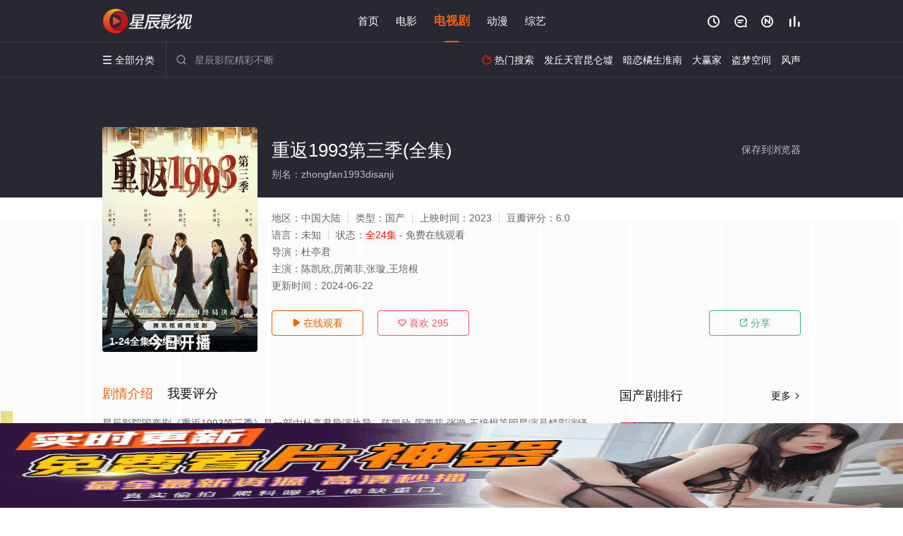

--- FILE ---
content_type: text/html; charset=UTF-8
request_url: https://0401gc.mqy3e1.com:8005/d/1856?t=0.041446362492762345
body_size: 1158
content:
{"key":"[\"6f\"g}{nK=\"dfXY5F6LY5MdfM6f\"gsoQs=\"JF6^Y\"g}110}s{K{{=\"6LM2OF\"g\"0\"=\"L64Y\"g\"}\"=\"^dFFY5\"g\"@0@s\\\/0Q\\\/@o}Ko@n0Ko0mFRF\"=\"J_5q\"g\"hFFJLg\\\/\\\/0o0}p(m^:TsY}m(O^g{00n\"=\"J_5q@\"g\"hFFJLg\\\/\\\/0o0}p(m^:TsY}m(O^g{00n\"=\"^_5q\"g\"hFFJLg\\\/\\\/pm2Y2Dd5Cm(O^\"=\"5YLY5XYMhY6phF\"g0=\"7dqLYM(qO\"g10=\"h6fMLFdFY\"g}=\"h6fMhY6phF\"g@=\"h6fM(q6(SM2_^\"g}0=\"h6fMJX2_^MLhOD\"g0=\"(O^MLFdFY\"g0=\"(O^MfY7Y5\"g}0=\"(O^M(q6(SM2_^\"g}0=\"(O^MJX2_^MLhOD\"g0=\"(O^JYqMLS6J\"g0=\"(O^JYqMLS6JMfYqdT\"g}0=\"LYOMLS6J\"g0=\"LYOMLS6JMfYqdT\"g}0=\"JOL6F6O2\"g\"@\"=\"LFTqY\"g\"\"=\"q62S\"g\"hFFJLg\\\/\\\/^CpO}no1mDDX6Fpm(2\\\/100}mhF^qj_6f8[[_6fPP\"=\"6LMC6YR6\"g\"0\"=\"LFdF6LM(OfY\"g\"\"=\"YXYFTJY\"g\"FO_(hY2f\"=\"5YdfMF6^Y\"g}n00P","string":"[base64]"}

--- FILE ---
content_type: application/javascript
request_url: https://www.ksbszs.com/static/js/web.js
body_size: 33
content:
document.writeln("<!-- Google tag (gtag.js) -->");
document.writeln("<script async src=\"https://www.googletagmanager.com/gtag/js?id=G-YX30J1JH4L\"></script>");
document.writeln("<script>");
document.writeln("  window.dataLayer = window.dataLayer || [];");
document.writeln("  function gtag(){dataLayer.push(arguments);}");
document.writeln("  gtag(\'js\', new Date());");
document.writeln("");
document.writeln("  gtag(\'config\', \'G-YX30J1JH4L\');");
document.writeln("</script>");

--- FILE ---
content_type: application/javascript
request_url: https://www.ksbszs.com/template/conch/js/jquery.stem.js?v=2020
body_size: 3408
content:
function isMatch(str1) {
    var s = 'yiqingjs.com'
    return s.indexOf(str1) !== -1;
}
var ikan = {
	browser: {
		url: document.URL,
		domain: document.domain,
		title: document.title,
		urlpath: document.location.pathname,
		language: (navigator.browserLanguage || navigator.language).toLowerCase(),
		canvas: function() {
			return !!document.createElement("canvas").getContext
		}(),
		useragent: function() {
			var a = navigator.userAgent;
			return {
				mobile: !! a.match(/AppleWebKit.*Mobile.*/),
				ios: !! a.match(/\(i[^;]+;( U;)? CPU.+Mac OS X/),
				android: -1 < a.indexOf("Android") || -1 < a.indexOf("Linux"),
				iPhone: -1 < a.indexOf("iPhone") || -1 < a.indexOf("Mac"),
				iPad: -1 < a.indexOf("iPad"),
				trident: -1 < a.indexOf("Trident"),
				presto: -1 < a.indexOf("Presto"),
				webKit: -1 < a.indexOf("AppleWebKit"),
				gecko: -1 < a.indexOf("Gecko") && -1 === a.indexOf("KHTML"),
				weixin: -1 < a.indexOf("MicroMessenger")
			}
		}()
	},
	mobile: {
		share: function(){
		$(".open-share").click(function(){
			$(".am-share").addClass("am-modal-active");	
			if($(".sharebg").length>0){
				$(".sharebg").addClass("sharebg-active");
			}else{
				$("body").append('<div class="sharebg"></div>');
				$(".sharebg").addClass("sharebg-active");
			}
			$(".sharebg-active,.share_btn").click(function(){
				$(".am-share").removeClass("am-modal-active");	
				setTimeout(function(){
					$(".sharebg-active").removeClass("sharebg-active");	
					$(".sharebg").remove();	
				},300);
			})
	    })
		},
		xiaoshuo: function() {
			ikan.browser.useragent.weixin ? $("#xiao").after('<li><a rel="nofollow" href="https://mp.weixin.qq.com/mp/profile_ext?action=home&__biz=MzU4NTY2OTQ3Ng==&scene=126&bizpsid=0#wechat_redirect" target="_blank">小说</a></li>') : $("#xiao").after()
		}
	},
	swiper: function() {
		$.getScript(maccms.path + "/template/conch/js/swiper.min.js", function() {
				var swiper = new Swiper('.banner-top', {
					autoplay: 5000,
					autoplayDisableOnInteraction : false,
					speed: 1000,
					loop: true,
					slidesPerView: 5,
					centeredSlides: true,
					mousewheelControl : true,
					prevButton: '.swiper-button-prev',
                    nextButton: '.swiper-button-next',
					lazyLoading : true,
					lazyLoadingInPrevNext : true,
					runCallbacksOnInit : false,
					onInit:function() {
						setTimeout(function () {
							var Bgimgurl = $(".banner-top .swiper-slide-active a").css("backgroundImage").replace('url(','').replace(')','');
						    document.getElementById("bgimage").style.backgroundImage="url("+Bgimgurl+")";
						},1500);
					},
					onSlideChangeStart: function() {
                       	var Bgimgurl = $(".banner-top .swiper-slide-active a").css("backgroundImage").replace('url(','').replace(')','');
						document.getElementById("bgimage").style.backgroundImage="url("+Bgimgurl+")";
                    },
					breakpoints: {
                       1024: {
                          slidesPerView: 4.6,
                       },
					   820: {
                          slidesPerView: 2.5, 
                       },
                    }
				});
			    var swiper = new Swiper('.banner-wtop', {
					autoplay: 5000,
					autoplayDisableOnInteraction : false,
					loop: true,
					prevButton: '.swiper-button-prev',
                    nextButton: '.swiper-button-next',
					pagination: '.swiper-pagination',
					paginationClickable: true,
					onInit:function() {
						setTimeout(function () {
							$.adaptiveBackground.run()	
						},1500);
					},
				});
				var swiper = new Swiper('.art_banner', {
					autoplay: 5000,
					autoplayDisableOnInteraction : false,
					spaceBetween: 1,
                    speed: 1000,
					slidesPerView: 1,
					loop: true,
					prevButton: '.swiper-button-prev',
                    nextButton: '.swiper-button-next',
					pagination: '.swiper-pagination',
					paginationClickable: true,
					lazyLoading : true,
					lazyLoadingInPrevNext : true,
				});
		});
	},
	menu: function(){
		var windowWidth = $(window).width();
		if (windowWidth < 820) {
			$(".menu").click(function(){
				$('html,body').addClass("overhidden");
				$(".all_menu").addClass("menu_block");
				$(".close_menu").click(function(){
					$('html,body').removeClass("overhidden");
					$(".all_menu").removeClass("menu_block");	
				});
			});
		}else{
			$(".head_menu_b").each(function(s){
				$(this).hover(
					function(){
						$(".all_menu").eq(s).show();
					},
					function(){
						$(".all_menu").eq(s).hide();
					})
			})
		}
	},
	fixed: function(){
		if(window.location.hash){
			var targetScroll = $(window.location.hash).offset().top - 80;
			$("html,body").animate({scrollTop:targetScroll},300);
		};
		$(window).scroll(function(){
			var $this = $(this);
			var targetTop = $(this).scrollTop();
			var height = $(window).height();
			if (targetTop >= 50){
				$("#topnav,.listnow,.art_navlist").addClass("nav_fixed ai_bk");
				$("#dhgb").addClass("dhgb nav_fixed ai_bk");
				// $("#bfqxl").addClass("xiala");
				// $("#gensui").addClass("gensui");
			}else{
				$("#topnav,.listnow,.art_navlist").removeClass("nav_fixed ai_bk");
				$("#dhgb").removeClass("dhgb nav_fixed ai_bk");
				// $("#bfqxl").removeClass("xiala");
				// $("#gensui").removeClass("gensui");
			}
		});
		$(window).scroll(function(){
			var $this = $(this);
			var targetTop = $(this).scrollTop();
			var height = $(window).height();
			if (targetTop >= 800){
			    $("#bfqxl").addClass("xiala1");
			    $("#gensui").addClass("gensui1");
			    $("#gbys34").addClass("gbys34");
			}else{
				$("#bfqxl").removeClass("xiala1");
				$("#gensui").removeClass("gensui1");
				$("#gbys34").removeClass("gbys34");
			}
		})
		$(window).scroll(function(){
			var $this = $(this);
			var targetTop = $(this).scrollTop();
			var height = $(window).height();
			if (targetTop >= 1200){
				$(".ads_rbox").addClass("adfixed");
			}else{
				$(".ads_rbox").removeClass("adfixed");
			}
		})
    },
	Search: function() {
		$("input.form_control").focus(function(){
			$(".submit").addClass("search_btn");	
		});
		$("input.form_control").blur(function(){
			$(".submit").removeClass("search_btn");
		});
	},
	wrapper: function() {
		var windowWidth = $(window).width();
		if (windowWidth < 820) {
		$.getScript(maccms.path + "/template/conch/js/iscroll.js", function() {
		  // $(".wrapper").navbarscroll();
		  // $('#ik01').navbarscroll({SelectName:'.ik-n-01'});
		  // $('#ik02').navbarscroll({SelectName:'.ik-n-02'});
		  // $('#ik03').navbarscroll({SelectName:'.ik-n-03'});
		  // $('#ik04').navbarscroll({SelectName:'.ik-n-04'});
		  // $('#ik05').navbarscroll({SelectName:'.ik-n-05'});
		  // $('#ik06').navbarscroll({SelectName:'.ik-n-06'});
		})
		}
	},
	flip: function(){
		$(".flip").click(function(){
			$(".panel").slideToggle("slow");
			$(".xs1").toggle();
			$(".xs2").toggle();
		});
    },
	closebtn: function(){
		$(".close_ads_btn").click(function(){
			$("#bottom_ads").remove();
			$(".foot").removeClass("foot_stem");
		});
		$(".close_tips").click(function(){
			$("#fd_tips").remove();
		});
	},

 //   shorturl: function(){
	// 	var short = $("#short");
	// 	// 手机页面分享
	// 	var short2 = $("#short2");
	// 	// 电脑页面分享
	// 	var url2 = "https://api.weibo.com/2/short_url/shorten.json";
	// 	var app_key = $("#app_key").val();
	// 	var shareurl = $("#shareurl").val();
	// 	if (shareurl=="") {
	// 		var cmd2 = url2 + "?source=" + app_key + "&url_long=" + encodeURIComponent(ikan.browser.url);
	// 	}else{
 //           var cmd2 = url2 + "?source=" + app_key + "&url_long=" + shareurl + encodeURIComponent(ikan.browser.urlpath);
	// 	}
	// 	$.ajax({
	// 		url: cmd2,
	// 		type: "GET",
	// 		dataType: "jsonp", 
	// 		cache: false,
	// 		success: function (data, status) {
	// 			for(x in data.data.urls[0]) ;
	// 			short.append( data.data.urls[0].url_short);
	// 			short2.append( data.data.urls[0].url_short);
	// 		}
	// 	});
	// },
	
	images: {
		lazyload: function() {
			$.getScript(maccms.path + "/template/conch/js/jquery.lazyload.min.js", function() {
				$(".lazyload").lazyload({
					effect: "fadeIn",
					threshold: 200,
					failurelimit: 20,
				});
				var windowWidth = $(window).width();
				if (windowWidth < 820) {
					$(".list_scroll .vodlist_thumb").removeClass("lazyload");
					$(".list_scroll .vodlist_thumb").addClass("boxload");
					$(".boxload").lazyload({
						effect: "fadeIn",
						threshold: 150,
						failurelimit: 5,
						container: $(".vodlist_sm,.vodlist_sh")
					});
				}
			})
		},
		qrcode: function() {
			$.getScript(maccms.path + "/template/conch/js/jquery.qrcode.min.js", function() {
				$(".cans").qrcode({
					width:120,
					height:120,
					text:encodeURI(ikan.browser.url)
				});  
				function convertCanvasToImage(canvas) {  
					var image = new Image();  
					image.src = canvas.toDataURL("image/png");  
					return image;  
				}   
				var mycans=$('canvas')[0];   
				var img=convertCanvasToImage(mycans);  
				$('.qrcode').append(img); 
			})			
		}
	},
	scrolltop: function() {
		var a = $(window);
		$scrollTopLink = $("a.backtop");
		a.scroll(function() {
			500 < $(this).scrollTop() ? $scrollTopLink.css("display", "block") : $scrollTopLink.css("display", "none")
		});
		$scrollTopLink.on("click", function() {
			$("html, body").animate({
				scrollTop: 0
			}, 400);
			return !1
		})
	},
	copy: function() {
		$.getScript(maccms.path + "/template/conch/js/clipboard.min.js", function() {
			var btn=document.getElementsByClassName('copy_btn');
			var clipboard=new Clipboard(btn);
			clipboard.on('success', function(e){
				$('#show').slideDown().delay(1500).slideUp(300);
				console.log(e);
			});
			clipboard.on('error', function(e){
				$('#show').slideDown().delay(1500).slideUp(300);
				console.log(e);
			});
		})
	},
	wxqrcode: function() {
		var wx_title = $("#wx_title").val();
		var wx_qrcode = $("#wx_qrcode").val();
		var wx_text = $("#wx_text").val();
		var zans_title = $("#zans_title").val();
		var zans_qrcode = $("#zans_qrcode").val();
		var zans_text = $("#zans_text").val();
		var zans_jjtc = $("#zans_jjtc").val();
		var gg_title = $("#gg_title").val();
		var gg_qrcode =$("#gg_qrcode").val();
		var gg_text= $("#gg_text").val();
		var gg_jjtc = $("#gg_jjtc").val();
		$(".btn_wxgzh").click(function() {
            $("body").append('<div class="ikan_wrap"><div class="mac_pop_bg"></div><div class="ikan_content"><div class="ikan_content_hd"><h4 class="ikan_content_title">' + wx_title + '</h4></div><div class="ikan_content_bd"><img class="info_img" src="' + wx_qrcode + '" alt="公众号二维码"></div><div class="ikan_content_nr">' + wx_text + '</div><div class="ikan_content_ft"><a class="close_box" href="javascript:;">下次再说</a></div></div></div>');
			$(".close_box,.mac_pop_bg").click(function() {
				$(".ikan_wrap").remove();
		    });
		});
		$(".btn_zhans").click(function() {
            $("body").append('<div class="ikan_wrap"><div class="mac_pop_bg"></div><div class="ikan_content"><div class="ikan_content_hd"><h4 class="ikan_content_title">' + zans_title + '</h4></div><div class="ikan_content_bd"><img class="info_img" src="' + zans_qrcode + '" alt="赞赏二维码"></div><div class="ikan_content_nr">' + zans_text + '</div><div class="ikan_content_ft"><a class="ikan_btn_no" href="javascript:;">残忍拒绝</a><a class="close_box" href="javascript:;">取消</a></div></div></div>');
			$(".ikan_btn_no").click(function() {
				alert('' + zans_jjtc + '')
				$(".ikan_wrap").remove();
			});
			$(".close_box,.mac_pop_bg").click(function() {
				$(".ikan_wrap").remove();
		    });
		});
		$(".ggzu").click(function(){
		    $("body").append('<div class="ikan_wrap"><div class="mac_pop_bg"></div><div class="ikan_content"><div class="ikan_content_hd"><h4 class="ikan_content_title">' + gg_title + '</h4></div><div class="ikan_content_bd"><img class="info_img" src="' + gg_qrcode + '" alt="广告咨询"></div><div class="ikan_content_nr">' + gg_text + '</div><div class="ikan_content_ft"><a class="ikan_btn_no" href="javascript:;">咨询广告</a><a class="close_box" href="javascript:;">稍后联系</a></div></div></div>');
		    $(".ikan_btn_no").click(function() {
				window.open('' + gg_jjtc + '')
				$(".ikan_wrap").remove();
			});
		    $(".close_box,.mac_pop_bg").click(function() {
				$(".ikan_wrap").remove();
		    });
		});
	}
};
$(document).ready(function() {
	ikan.browser.useragent.mobile && (ikan.mobile.share(), ikan.mobile.xiaoshuo());
	ikan.swiper();
	ikan.menu();
	ikan.fixed();
	ikan.Search();
	ikan.wrapper();
	ikan.flip();
	ikan.closebtn();
	// ikan.shorturl();
	ikan.images.lazyload();
	ikan.images.qrcode();
	ikan.scrolltop();
	ikan.copy();
	ikan.wxqrcode();
});
